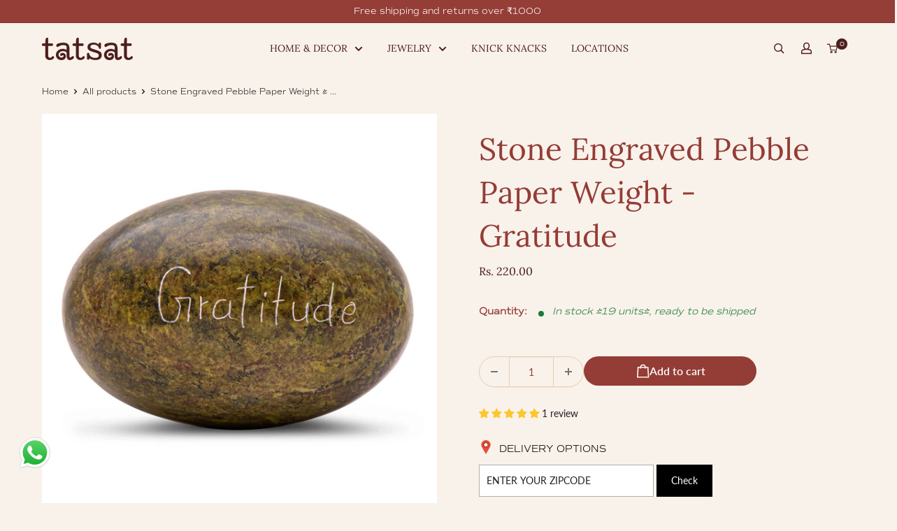

--- FILE ---
content_type: text/html; charset=UTF-8
request_url: https://www.risingsigma.com/zippy-v2/scope.php?shop=tatsat-a-socially-conscious-store&page=products&product=stone-engraved-pebble-paper-weight-gratitude
body_size: 161
content:
{"app_enabled":"1","set_id":"5157","disable_atc":"0","msg1":"We deliver to your zipcode","fail_msg":"Unfortunately we do not ship to your zipcode","char_length":"8","prod_here":1}

--- FILE ---
content_type: text/html; charset=UTF-8
request_url: https://www.risingsigma.com/zippy-v2/json.php?shop=tatsat-a-socially-conscious-store
body_size: 482
content:
{"border_width":"1px","but_width":"0px","icon":"2","heading":"DELIVERY OPTIONS","box_width":"250","box_style":"solid","box_color":"#afafaf","box_rad":"0","but_text":"Check","but_style":"solid","but_color":"#afafaf","but_rad":"0","succ_color":"#008000","fail_color":"#ff0000","placeholder_text":"Enter your zipcode","back_color":"#000000","txt_color":"#ffffff","tooltip_text":"Please enter a zipcode below!","tooltip_back_color":"#ff0000","tooltip_txt_color":"#ffffff","wpos":"1","btn_selector":null,"pos_selector":null,"layout":"0","change_btn_text":"CHANGE","display_rule":"any","disp_rule_1":"1","disp_rule_2":"1","disp_rule_3":"1","rule_value_1":null,"rule_value_2":null,"rule_value_3":null,"cpos":"0","return_yes_msg":null,"return_no_msg":null,"output_heading":"Deliver to","heading_color":"#000000","heading_size":"14","cart_checkout_disabled":"0","indian_pin_check":"0","popup_check_compulsory":"0","popup_restrict_store_entry":"0","watermark":"1","zipcode_cookie":"1","master_value":"1"}

--- FILE ---
content_type: text/css
request_url: https://tatsat.co.in/cdn/shop/t/14/assets/custom.css?v=30466092671859137281761802991
body_size: -13
content:
.collection-grid{max-width:1300px;margin:0 auto;display:flex;flex-wrap:wrap}.collection-column{flex:1 1 33.33%;padding-left:5px;padding-right:5px}.collection-items{width:100%;position:relative;margin-bottom:5px}.collection-content{position:ABSOLUTE;bottom:50px;right:30px}.collection-content .collection-title h3{font-size:32px;color:#000;text-align:right;font-weight:600;width:236px;line-height:40px}.collection-content .collection-btn{margin-top:20px;text-align:right}.collection-content .collection-btn a{background:#ffc10e;padding:10px 20px;color:#000}.product-item--vertical .product-item__action-button--list-view-only{display:block!important}.section{margin:0!important}.background-light{background:#f5f8fd}.section__header_title{text-align:center}.section__title{font-size:32px;margin-bottom:0!important}.section__header_title{margin-bottom:20px!important}footer.footer{background:#472e24!important;background-repeat:no-repeat;background-size:cover}.top-header{background:#472e24;color:#fff;padding:10px}.top-content{display:flex}.top-contact-info{flex-basis:50%}.top-social-info{flex-basis:50%;text-align:right}.top-header .social-media__item-list{display:flex;justify-content:right;flex-wrap:wrap}.social-media__item svg{opacity:1!important}.footer__block-item--text .rte a:not(.button){color:#fff}.footer__block-item--text .rte ul,.rte ol{margin-left:0}@media (min-width: 992px) and (max-width: 9992px){button.footer__title.heading.h6,p.footer__title.heading.h6{font-size:20px}.nav-bar__link{font-size:17px}.button-stack{display:flex;flex-direction:row!important}.top-content span{margin-right:20px}.top-content .fa{margin-right:7px}header.header.header--inline{padding:20px 0;border-bottom:1px solid #ffc10e}.product-item--vertical .product-item__info{justify-content:space-evenlyimportant;flex:1 0 autoimportant}.slideshow__title{FONT-SIZE:30PX!important}}@media (min-width: 600px) and (max-width: 992px){.collection-content{position:unset!important}.collection-content .collection-title h3,.collection-content .collection-btn{text-align:center!important}}@media (min-width: 6px) and (max-width: 600px){.slideshow__content-wrapper .button{line-height:28PX!important}h2.slideshow__title.heading.h1{color:#fff;font-weight:700!important}.slideshow__content{color:#fff;font-weight:800!important}.top-header{display:none}.collection-grid{display:unset!important}}
/*# sourceMappingURL=/cdn/shop/t/14/assets/custom.css.map?v=30466092671859137281761802991 */


--- FILE ---
content_type: image/svg+xml
request_url: https://tatsat.co.in/cdn/shop/files/badget-check-alt_1_1_25x.svg?v=1753950833
body_size: 1152
content:
<svg xmlns="http://www.w3.org/2000/svg" fill="none" viewBox="0 0 25 24" height="24" width="25">
<g clip-path="url(#clip0_435_32024)">
<path fill="#943C36" d="M17.6391 7.85096L13.2241 12.332C12.7801 12.776 12.1971 12.999 11.6141 12.999C11.0311 12.999 10.4511 12.778 10.0081 12.335L7.58607 9.84996C7.39307 9.65196 7.39707 9.33496 7.59507 9.14296C7.79307 8.95096 8.11007 8.95396 8.30207 9.15196L10.7191 11.633C11.2111 12.124 12.0181 12.125 12.5141 11.629L16.9261 7.14996C17.1191 6.95296 17.4361 6.94996 17.6331 7.14496C17.8301 7.33796 17.8321 7.65496 17.6381 7.85196L17.6391 7.85096ZM24.6621 20.039C24.4161 20.633 23.8641 21.002 23.2201 21.002H21.7811V22.437C21.7811 23.081 21.4111 23.634 20.8171 23.879C20.6181 23.962 20.4131 24.002 20.2111 24.002C19.8091 24.002 19.4191 23.843 19.1161 23.539L14.8191 19.234C14.6541 19.372 14.4851 19.507 14.2891 19.615C13.8211 19.874 13.2961 20.004 12.7711 20.004C12.2461 20.004 11.7211 19.874 11.2531 19.615C11.0621 19.509 10.8981 19.377 10.7361 19.243L6.44807 23.539C6.14607 23.843 5.75607 24.002 5.35307 24.002C5.15107 24.002 4.94607 23.962 4.74707 23.88C4.15207 23.634 3.78207 23.081 3.78207 22.437V21.002H2.34307C1.70007 21.002 1.14807 20.633 0.902072 20.039C0.655072 19.445 0.785072 18.793 1.24007 18.338L4.79007 14.788C4.79107 14.557 4.80407 14.327 4.85507 14.101C4.97507 13.575 4.73407 13.014 4.25507 12.705C3.80607 12.416 3.44207 12.022 3.17107 11.534C2.91607 11.073 2.78307 10.543 2.78607 9.99996C2.78307 9.46296 2.91607 8.93396 3.17107 8.47296C3.44207 7.98396 3.80707 7.58996 4.25507 7.30096C4.73407 6.99196 4.97507 6.43096 4.85507 5.90496C4.73407 5.37096 4.75207 4.82296 4.91007 4.27496C5.20507 3.24696 6.02807 2.42396 7.05707 2.12896C7.60507 1.97196 8.15207 1.95396 8.68507 2.07396C9.21007 2.19496 9.77207 1.95196 10.0821 1.47396C10.3711 1.02596 10.7651 0.661959 11.2531 0.390959C12.1911 -0.128041 13.3531 -0.128041 14.2901 0.390959C14.7781 0.661959 15.1721 1.02596 15.4611 1.47396C15.7701 1.95296 16.3331 2.19396 16.8581 2.07396C17.3901 1.95296 17.9381 1.97096 18.4851 2.12896C19.5141 2.42396 20.3371 3.24696 20.6321 4.27496C20.7901 4.82296 20.8081 5.37096 20.6871 5.90396C20.5671 6.42996 20.8081 6.99096 21.2871 7.29996C21.7361 7.58896 22.1001 7.98296 22.3711 8.47096C22.6261 8.93096 22.7591 9.46096 22.7571 10.003C22.7591 10.542 22.6261 11.071 22.3711 11.531C22.1001 12.02 21.7351 12.414 21.2871 12.703C20.8081 13.012 20.5671 13.573 20.6871 14.099C20.7361 14.317 20.7471 14.539 20.7501 14.761L24.3251 18.336C24.7801 18.791 24.9091 19.442 24.6631 20.037L24.6621 20.039ZM10.0581 18.506C9.74607 18.047 9.19607 17.814 8.68307 17.931C8.15107 18.052 7.60307 18.034 7.05607 17.876C6.11307 17.606 5.36507 16.883 5.01507 15.975L1.94507 19.045C1.69907 19.291 1.79007 19.575 1.82307 19.656C1.85707 19.737 1.99307 20.002 2.34107 20.002H4.28007C4.55607 20.002 4.78007 20.226 4.78007 20.502V22.437C4.78007 22.785 5.04507 22.922 5.12707 22.956C5.20807 22.989 5.49207 23.08 5.73807 22.833L10.0581 18.506ZM14.6191 17.989C15.1561 17.158 16.1441 16.746 17.0771 16.956C17.4441 17.04 17.8251 17.025 18.2081 16.916C18.8981 16.718 19.4721 16.145 19.6691 15.455C19.7791 15.07 19.7931 14.689 19.7101 14.323C19.4981 13.388 19.9131 12.401 20.7431 11.865C21.0521 11.666 21.3051 11.391 21.4941 11.048C21.6661 10.737 21.7561 10.377 21.7551 10.005C21.7561 9.62896 21.6671 9.26896 21.4941 8.95796C21.3041 8.61596 21.0511 8.34096 20.7431 8.14196C19.9121 7.60596 19.4971 6.61796 19.7101 5.68396C19.7931 5.31696 19.7801 4.93596 19.6691 4.55196C19.4711 3.86196 18.8981 3.28796 18.2081 3.09096C17.8251 2.98096 17.4451 2.96596 17.0771 3.05096C16.1461 3.25996 15.1551 2.84796 14.6191 2.01796C14.4201 1.70896 14.1451 1.45596 13.8031 1.26696C13.1761 0.917959 12.3641 0.918959 11.7371 1.26696C11.3951 1.45596 11.1201 1.70896 10.9221 2.01796C10.3851 2.84896 9.39707 3.26096 8.46407 3.05096C8.09707 2.96696 7.71607 2.98096 7.33307 3.09096C6.64307 3.28896 6.06907 3.86196 5.87207 4.55196C5.76207 4.93696 5.74807 5.31796 5.83107 5.68396C6.04307 6.61896 5.62807 7.60596 4.79807 8.14196C4.48907 8.34096 4.23607 8.61596 4.04707 8.95896C3.87507 9.26996 3.78507 9.62996 3.78707 10.001C3.78507 10.378 3.87507 10.739 4.04707 11.05C4.23707 11.392 4.49007 11.667 4.79807 11.866C5.62907 12.402 6.04407 13.39 5.83107 14.324C5.74807 14.691 5.76207 15.072 5.87207 15.456C6.07007 16.146 6.64307 16.72 7.33307 16.917C7.71607 17.026 8.09607 17.042 8.46407 16.957C8.62707 16.92 8.79107 16.902 8.95507 16.902C9.72907 16.902 10.4801 17.304 10.9231 17.989C11.1221 18.298 11.3971 18.551 11.7391 18.74C12.3651 19.089 13.1771 19.088 13.8051 18.74C14.1481 18.55 14.4221 18.297 14.6211 17.989H14.6191ZM23.6171 19.045L20.5321 15.96C20.1861 16.876 19.4331 17.605 18.4841 17.877C17.9371 18.034 17.3891 18.052 16.8561 17.932C16.3441 17.814 15.8061 18.044 15.4921 18.494L19.8231 22.833C20.0701 23.08 20.3531 22.989 20.4341 22.956C20.5161 22.922 20.7811 22.786 20.7811 22.437V20.502C20.7811 20.226 21.0051 20.002 21.2811 20.002H23.2201C23.5681 20.002 23.7041 19.737 23.7381 19.656C23.7721 19.575 23.8641 19.291 23.6171 19.045Z"></path>
</g>
<defs>
<clipPath id="clip0_435_32024">
<rect transform="translate(0.783203)" fill="white" height="24" width="24"></rect>
</clipPath>
</defs>
</svg>


--- FILE ---
content_type: image/svg+xml
request_url: https://tatsat.co.in/cdn/shop/files/cvv-card_1_25x.svg?v=1753950828
body_size: -71
content:
<svg xmlns="http://www.w3.org/2000/svg" fill="none" viewBox="0 0 25 24" height="24" width="25">
<g clip-path="url(#clip0_435_32020)">
<path fill="#943C36" d="M20.2722 15.614L19.2782 20.377C19.2022 20.74 18.8822 21 18.5122 21C18.1532 21 17.8402 20.756 17.7532 20.408L16.5512 15.633C16.4722 15.32 16.7092 15.016 17.0322 15.016C17.2592 15.016 17.4572 15.17 17.5132 15.39L18.4932 19.26L19.2962 15.41C19.3442 15.18 19.5472 15.015 19.7822 15.015H19.7872C20.1022 15.015 20.3372 15.304 20.2732 15.612L20.2722 15.614ZM13.7832 16C14.2062 16 14.5852 16.268 14.7262 16.667C14.8182 16.927 15.1022 17.065 15.3642 16.972C15.6242 16.88 15.7612 16.594 15.6692 16.333C15.3872 15.536 14.6292 15 13.7832 15C12.6802 15 11.7832 15.897 11.7832 17V19C11.7832 20.103 12.6802 21 13.7832 21C14.6292 21 15.3872 20.464 15.6692 19.667C15.7612 19.406 15.6252 19.12 15.3642 19.028C15.1022 18.935 14.8182 19.073 14.7262 19.333C14.5852 19.732 14.2062 20 13.7832 20C13.2322 20 12.7832 19.552 12.7832 19V17C12.7832 16.448 13.2322 16 13.7832 16ZM24.7832 7.5V12.5C24.7832 12.776 24.5592 13 24.2832 13C24.0072 13 23.7832 12.776 23.7832 12.5V11H1.7832V16.5C1.7832 18.43 3.3532 20 5.2832 20H9.2832C9.5592 20 9.7832 20.224 9.7832 20.5C9.7832 20.776 9.5592 21 9.2832 21H5.2832C2.8022 21 0.783203 18.981 0.783203 16.5V7.5C0.783203 5.019 2.8022 3 5.2832 3H20.2832C22.7642 3 24.7832 5.019 24.7832 7.5ZM1.8342 7H23.7322C23.4872 5.308 22.0412 4 20.2832 4H5.2832C3.5252 4 2.0792 5.308 1.8342 7ZM23.7832 8H1.7832V10H23.7832V8ZM24.1542 15.017H24.1492C23.9142 15.017 23.7112 15.182 23.6632 15.412L22.8602 19.262L21.8802 15.392C21.8242 15.172 21.6262 15.018 21.3992 15.018C21.0762 15.018 20.8392 15.322 20.9182 15.635L22.1202 20.41C22.2082 20.758 22.5202 21.002 22.8792 21.002C23.2502 21.002 23.5702 20.742 23.6452 20.379L24.6392 15.616C24.7032 15.308 24.4682 15.019 24.1532 15.019L24.1542 15.017ZM5.7832 14C6.8862 14 7.7832 14.897 7.7832 16C7.7832 17.103 6.8862 18 5.7832 18C4.6802 18 3.7832 17.103 3.7832 16C3.7832 14.897 4.6802 14 5.7832 14ZM5.7832 15C5.2322 15 4.7832 15.448 4.7832 16C4.7832 16.552 5.2322 17 5.7832 17C6.3342 17 6.7832 16.552 6.7832 16C6.7832 15.448 6.3342 15 5.7832 15Z"></path>
</g>
<defs>
<clipPath id="clip0_435_32020">
<rect transform="translate(0.783203)" fill="white" height="24" width="24"></rect>
</clipPath>
</defs>
</svg>


--- FILE ---
content_type: image/svg+xml
request_url: https://tatsat.co.in/cdn/shop/files/Layer_1.svg?v=1753722586&width=143
body_size: 2786
content:
<svg xmlns="http://www.w3.org/2000/svg" fill="none" viewBox="0 0 143 36" height="36" width="143">
<path fill="white" d="M15.454 30.5664C15.8754 29.7587 16.5165 29.3549 17.3773 29.3549C17.5967 29.3499 17.8146 29.3925 18.0157 29.4796C18.2169 29.5667 18.3964 29.6963 18.5419 29.8593C18.8469 30.185 19.0132 30.615 19.0058 31.0595C19.0058 32.3914 18.199 33.4462 16.5853 34.2237C14.9717 35.0011 13.403 35.3916 11.8793 35.395C10.1147 35.395 8.56854 34.7774 7.24066 33.5422C5.91277 32.307 5.24917 30.866 5.24986 29.219V13.3343H1.85576C1.22261 13.3343 0.755187 13.1549 0.453489 12.796C0.151791 12.4371 0.000942037 11.9735 0.000942037 11.4053C-0.0131831 10.896 0.131833 10.3948 0.416123 9.97043C0.69291 9.56624 1.12677 9.36415 1.71771 9.36415H5.24675C5.24675 8.00336 5.3675 6.18487 5.609 3.90866C5.85049 1.63246 6.62065 0.496413 7.91948 0.50053C8.25254 0.494496 8.58452 0.53999 8.90345 0.635373C9.20109 0.733303 9.48131 0.877114 9.73382 1.06152V1.51031C9.73382 1.70451 9.74143 1.92513 9.75665 2.17217C9.77118 2.41921 9.77949 2.63949 9.77949 2.83404V9.36312H15.7072C16.2802 9.36312 16.6954 9.57242 16.9528 9.99101C17.2142 10.4326 17.3464 10.9377 17.3347 11.4496C17.3412 11.9239 17.1858 12.3864 16.8936 12.762C16.5999 13.1439 16.1878 13.3343 15.6605 13.3343H9.77533V28.5242C9.77533 29.6908 10.0466 30.5249 10.5891 31.0265C11.1316 31.5282 11.818 31.7786 12.6484 31.7779C14.0967 31.7779 15.0319 31.3741 15.454 30.5664Z"></path>
<path fill="white" d="M63.5234 30.5664C63.9448 29.7587 64.5859 29.3549 65.4467 29.3549C65.6662 29.3499 65.884 29.3925 66.0852 29.4796C66.2863 29.5667 66.4659 29.6963 66.6113 29.8593C66.9164 30.185 67.0826 30.615 67.0753 31.0595C67.0753 32.3914 66.2685 33.4462 64.6548 34.2237C63.0411 35.0011 61.4721 35.3916 59.9477 35.395C58.1832 35.395 56.6369 34.7774 55.3091 33.5422C53.9812 32.307 53.3176 30.866 53.3183 29.219V13.3343H49.9262C49.2931 13.3343 48.8257 13.1549 48.524 12.796C48.2223 12.4371 48.0714 11.9735 48.0714 11.4053C48.056 10.8939 48.2011 10.3904 48.4866 9.96425C48.7634 9.56006 49.1973 9.35797 49.7882 9.35797H53.3172C53.3172 7.99719 53.438 6.17869 53.6795 3.90249C53.921 1.62628 54.6904 0.492296 55.9879 0.50053C56.321 0.494496 56.6529 0.53999 56.9719 0.635373C57.2695 0.733303 57.5497 0.877114 57.8022 1.06152V1.51031C57.8022 1.70451 57.8098 1.92513 57.8251 2.17217C57.8396 2.41921 57.8479 2.63949 57.8479 2.83404V9.36312H63.7756C64.3486 9.36312 64.7638 9.57242 65.0212 9.99101C65.2837 10.4323 65.417 10.9374 65.4063 11.4496C65.4128 11.9239 65.2573 12.3864 64.9651 12.762C64.6714 13.1439 64.2593 13.3343 63.732 13.3343H57.8437V28.5242C57.8437 29.6908 58.115 30.5249 58.6575 31.0265C59.2 31.5282 59.8864 31.7786 60.7168 31.7779C62.1651 31.7779 63.1006 31.3741 63.5234 30.5664Z"></path>
<path fill="white" d="M74.681 9.67727C76.7602 8.67602 79.0436 8.16185 81.355 8.17443C82.9267 8.1821 84.4805 8.50638 85.922 9.1276C87.4298 9.76373 88.4629 10.5752 89.0213 11.562L89.0442 9.68035C89.0362 9.47188 89.077 9.26441 89.1635 9.07421C89.2499 8.88401 89.3796 8.71626 89.5424 8.58411C89.8791 8.30835 90.3047 8.16217 90.7412 8.17238C91.4048 8.17238 91.9027 8.32094 92.2348 8.61808C92.567 8.91521 92.7327 9.34685 92.732 9.91298L92.6417 16.3618C92.5815 16.8703 92.3853 17.2552 92.0532 17.5167C91.721 17.7781 91.2989 17.9092 90.7869 17.9099C90.2887 17.9099 89.9569 17.7603 89.7915 17.4611C89.5845 17.0543 89.425 16.6254 89.3161 16.1827C88.8034 14.6119 87.7436 13.4076 86.1369 12.5697C84.5301 11.7318 82.9203 11.3129 81.3073 11.3129C79.9185 11.3129 78.7041 11.5819 77.6641 12.1199C76.624 12.6579 76.1051 13.4714 76.1071 14.5604C76.1071 15.5013 76.4164 16.2328 77.0351 16.755C77.6537 17.2772 78.657 17.7102 80.0451 18.054L85.839 19.9377C87.7692 20.567 89.6162 21.424 91.3401 22.4904C92.9842 23.5198 93.8063 25.2964 93.8063 27.8204C93.8063 30.299 92.9503 32.1803 91.2384 33.4642C89.5265 34.7481 87.1219 35.3918 84.0246 35.3952C82.411 35.3952 80.6388 35.1379 78.7082 34.6232C76.7777 34.1086 75.3833 33.3798 74.5253 32.4369C74.5253 33.4395 74.3482 34.089 73.9939 34.3855C73.629 34.685 73.1668 34.8426 72.6933 34.8291C72.119 34.8291 71.6398 34.7022 71.2557 34.4482C70.8717 34.1943 70.6797 33.7679 70.6797 33.1688V25.5857C70.6942 25.1218 70.8752 24.7701 71.2225 24.5306C71.5668 24.2942 71.9767 24.17 72.3954 24.1755C73.0597 24.1755 73.5226 24.3288 73.7873 24.6335C74.052 24.9382 74.2513 25.3808 74.3862 25.9603C74.854 27.984 75.9324 29.5013 77.6215 30.5121C79.3106 31.5229 81.3619 32.0286 83.7755 32.0293C85.239 32.0293 86.495 31.7531 87.5433 31.2007C88.5916 30.6483 89.1158 29.7459 89.1158 28.4935C89.1158 27.2405 88.8141 26.323 88.2107 25.7411C87.6073 25.1592 86.5347 24.637 84.993 24.1744L78.8401 22.2733C76.924 21.6762 75.2308 20.8871 73.7603 19.9058C72.2899 18.9245 71.5547 17.4628 71.5547 15.5208C71.5574 12.6277 72.5996 10.6798 74.681 9.67727Z"></path>
<path fill="white" d="M49.6278 29.8416C49.2583 29.3996 48.9075 29.179 48.5753 29.1797C48.0322 29.1797 47.3385 29.5836 46.4943 30.3912C45.6501 31.1989 44.8889 31.6028 44.2108 31.6028C44.0526 31.6096 43.896 31.5694 43.7611 31.4875C43.6261 31.4055 43.5188 31.2854 43.4531 31.1427C43.2831 30.7817 43.2016 30.3859 43.2154 29.9877V18.6794C43.2154 14.9395 42.5141 12.2657 41.1114 10.6578C39.7088 9.05001 37.0987 8.24609 33.2811 8.24609C31.4128 8.24609 29.1542 8.55489 26.5054 9.1725C23.8565 9.7901 22.5328 10.9996 22.5342 12.8009C22.5342 13.3238 22.738 13.8248 23.1455 14.3037C23.5531 14.7827 24.0133 15.0229 24.526 15.0243C24.6608 15.0243 24.7946 15.0013 24.9215 14.9563C25.0583 14.9082 25.1906 14.8482 25.3169 14.7772C26.7659 13.8652 28.0367 13.1845 29.1293 12.735C30.2219 12.2856 31.8259 12.0605 33.9413 12.0598C35.0634 12.0541 36.1735 12.2894 37.1952 12.7494C38.209 13.203 38.7158 14.0128 38.7158 15.1787V18.8133C38.7158 19.048 38.7522 19.3773 38.7781 19.6635C36.7977 18.5611 34.5319 17.823 32.239 17.9136C28.8522 18.0516 25.9324 19.3979 24.0184 21.7047C22.4875 23.5503 21.7422 25.822 21.9218 28.0999C22.1014 30.3779 23.6707 34.8431 29.5673 35.4587C31.3236 35.6419 34.316 35.1993 35.6913 33.7314C38.8892 30.3233 37.0728 26.2173 35.4733 25.2332C33.96 24.3068 32.648 23.9713 30.844 24.5127C29.7832 24.8287 28.2585 25.7994 28.6913 27.5925C29.202 29.7098 30.214 29.4453 32.8172 27.7119C33.0038 27.6831 33.1946 27.7238 33.3527 27.8261C33.6548 28.0526 33.8427 28.524 33.8541 29.0891C33.8686 29.8364 33.7025 30.1061 33.2458 30.489C31.2914 32.1257 28.9612 31.5801 27.9305 30.6712C25.7933 28.7844 25.4311 26.3151 27.2475 24.1257C28.3893 22.7484 30.1538 21.6223 32.3075 21.5348C34.4613 21.4473 36.5019 21.8323 38.1201 23.0397C38.3071 23.1786 38.5065 23.3002 38.7158 23.4031V28.7042C38.7875 29.8539 38.9234 31.1993 39.2213 31.9569C39.678 33.1282 40.1109 33.962 40.8644 34.5601C41.618 35.1581 42.6144 35.4576 43.8516 35.4576C44.8771 35.4576 46.1891 35.0353 47.7875 34.1905C49.386 33.3458 50.1856 32.3247 50.1862 31.1272C50.1835 30.712 49.9973 30.2835 49.6278 29.8416Z"></path>
<path fill="white" d="M139.033 30.5664C139.455 29.7587 140.096 29.3549 140.957 29.3549C141.176 29.3499 141.394 29.3925 141.595 29.4796C141.796 29.5667 141.976 29.6963 142.121 29.8593C142.426 30.185 142.592 30.615 142.585 31.0595C142.585 32.3914 141.778 33.4462 140.165 34.2237C138.551 35.0011 136.982 35.3916 135.459 35.395C133.693 35.395 132.146 34.7774 130.82 33.5422C129.493 32.307 128.83 30.866 128.829 29.219V13.3343H125.435C124.802 13.3343 124.334 13.1549 124.033 12.796C123.731 12.4371 123.58 11.9735 123.58 11.4053C123.565 10.8939 123.71 10.3904 123.995 9.96425C124.272 9.56006 124.706 9.35797 125.297 9.35797H128.826C128.826 7.99719 128.947 6.17869 129.188 3.90249C129.43 1.62628 130.2 0.492296 131.499 0.50053C131.832 0.494496 132.164 0.53999 132.483 0.635373C132.78 0.733303 133.061 0.877114 133.313 1.06152V1.51031C133.313 1.70451 133.321 1.92513 133.336 2.17217C133.351 2.41921 133.358 2.63983 133.358 2.83404V9.36312H139.285C139.86 9.36312 140.275 9.57242 140.531 9.99101C140.794 10.4323 140.927 10.9374 140.916 11.4496C140.923 11.9239 140.767 12.3864 140.475 12.762C140.18 13.1435 139.769 13.3343 139.242 13.3343H133.359V28.5242C133.359 29.6908 133.63 30.5249 134.174 31.0265C134.717 31.5282 135.403 31.7786 136.233 31.7779C137.678 31.7779 138.611 31.3741 139.033 30.5664Z"></path>
<path fill="white" d="M125.14 29.8416C124.77 29.3996 124.419 29.179 124.087 29.1797C123.544 29.1797 122.852 29.5836 122.011 30.3912C121.171 31.1989 120.41 31.6028 119.728 31.6028C119.57 31.6096 119.413 31.5694 119.278 31.4875C119.143 31.4055 119.036 31.2854 118.97 31.1427C118.8 30.7817 118.719 30.3859 118.733 29.9877V18.6794C118.733 14.9395 118.031 12.2657 116.629 10.6578C115.226 9.05001 112.617 8.24609 108.8 8.24609C106.932 8.24609 104.673 8.55489 102.025 9.1725C99.3758 9.7901 98.0496 10.9996 98.0462 12.8009C98.0462 13.3238 98.25 13.8248 98.6575 14.3037C99.0651 14.7827 99.5249 15.0229 100.037 15.0243C100.172 15.0244 100.306 15.0014 100.433 14.9563C100.57 14.9082 100.703 14.8482 100.829 14.7772C102.277 13.8652 103.548 13.1845 104.641 12.735C105.735 12.2856 107.337 12.0612 109.449 12.0618C110.572 12.054 111.684 12.2875 112.707 12.7464C113.718 13.2034 114.224 14.0148 114.224 15.1807V18.8153C114.224 19.05 114.26 19.3794 114.286 19.6656C112.306 18.5631 110.04 17.8251 107.747 17.9157C104.36 18.0536 101.44 19.4 99.5263 21.7067C97.9943 23.5523 97.2501 25.8241 97.4296 28.102C97.6092 30.3799 99.1786 34.8452 105.075 35.4607C106.831 35.6439 109.824 35.2013 111.199 33.7335C114.397 30.3254 112.58 26.2193 110.981 25.2353C109.467 24.3089 108.156 23.9733 106.352 24.5148C105.29 24.8308 103.766 25.8014 104.199 27.5945C104.71 29.7119 105.722 29.4473 108.325 27.7139C108.512 27.6851 108.702 27.7258 108.861 27.8282C109.163 28.0546 109.351 28.5261 109.362 29.0912C109.376 29.8385 109.21 30.1082 108.754 30.4911C106.799 32.1277 104.469 31.5822 103.438 30.6733C101.305 28.7834 100.939 26.314 102.758 24.1246C103.9 22.7474 105.665 21.6213 107.818 21.5338C109.972 21.4463 112.013 21.8313 113.631 23.0387C113.819 23.178 114.019 23.3 114.23 23.4031V28.7042C114.302 29.8539 114.438 31.1993 114.735 31.9569C115.192 33.1282 115.625 33.962 116.378 34.5601C117.132 35.1581 118.128 35.4576 119.366 35.4576C120.391 35.4576 121.703 35.0353 123.302 34.1905C124.9 33.3458 125.699 32.326 125.697 31.1313C125.697 30.7134 125.511 30.2835 125.14 29.8416Z"></path>
</svg>


--- FILE ---
content_type: text/javascript
request_url: https://tatsat.co.in/cdn/shop/t/14/assets/custom.js?v=102476495355921946141761802991
body_size: -613
content:
//# sourceMappingURL=/cdn/shop/t/14/assets/custom.js.map?v=102476495355921946141761802991
